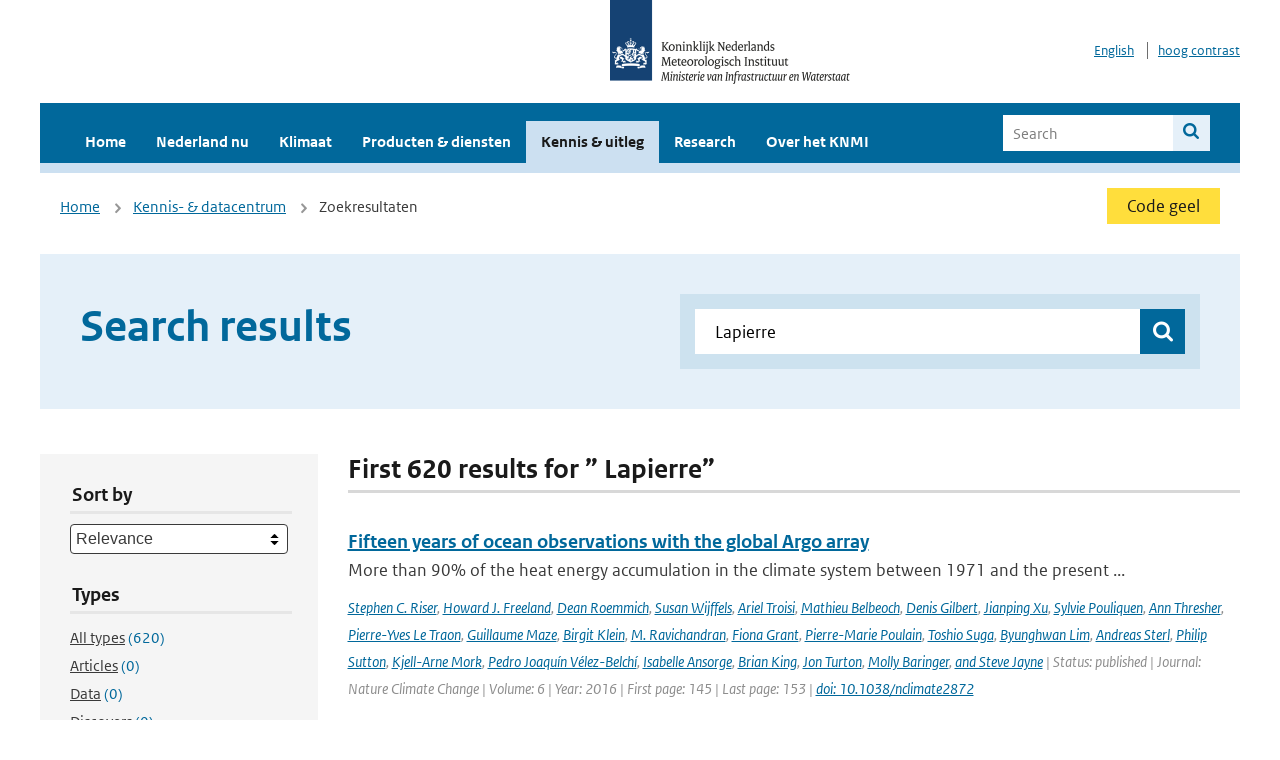

--- FILE ---
content_type: text/html; charset=utf-8
request_url: https://www.knmi.nl/kennis-en-datacentrum/zoekresultaten?page=2&q=+Lapierre&type=data_center_publication
body_size: 33431
content:
<!DOCTYPE html>
<!--[if lte IE 8]>
  <html class="no-js ie" lang="nl">
<![endif]-->
<!--[if gt IE 8]><!-->
  <html class="no-js" lang="nl">
<!--<![endif]-->
<head>
  <meta charset="utf-8" />
  <title>KNMI - Kennis &amp; uitleg</title>
  <meta name="description" content="Kennis en uitleg over onderwerpen op het gebied van weer, klimaat en seismologie. Verder onder meer een verwijziging naar klimaatdata met informatie over weer in het verleden. Experts kunnen terecht bij de KNMI Climate Explorer en het KNMI Dataplatform.
">
  <meta name="author" content="" />
  <meta name="viewport" content="width=device-width, initial-scale=1.0" />
  <link rel="shortcut icon" href="/assets/favicon-e5933646f5d8fe2d10b77fac3407738c781e8293699e6285a7ecc4a4d62ee39a.ico" />
  <link rel="apple-touch-icon" href="/assets/apple-touch-icon-34d873d8614be8c7a9ba9354828b2d98e071c7b7c4dd3bc06f6d5511128cf9e6.png" />
  <link rel="stylesheet" href="/assets/application-670fd0580ed0a16493436fc34ebab847fe5a6a202482de3b1b498a5d0c80eb14.css" media="all" data-turbolinks-track="true" />
  <script src="/assets/modernizr/modernizr.min-c210358464829e6a0876292309476f5e50ac865f6d12ae8fc034e06cd4a1a9f9.js" data-turbolinks-track="true"></script>
  <!-- Enable media query support on older browsers -->
  <!--[if lt IE 9]>
    <script src="/assets/respond/respond-f092a47e015986f13a34faaf56f939beac1753fe87006b38bbe9e7e1e9bde98f.js" data-turbolinks-track="true"></script>
  <![endif]-->
  

</head>
<body data-no-turbolink="true" class="">

<script>
  function readCookie(name) {
    var nameEq = name + "=";
    var ca = document.cookie.split(';');
    for(var i=0; i < ca.length; i++) {
      var c = ca[i];
      while (c.charAt(0)==' ') c = c.substring(1, c.length);
      if (c.indexOf(nameEq) == 0) return c.substring(nameEq.length, c.length);
    }
    return null;
  }

  if (readCookie('high_contrast')) {
    document.body.classList.add('high-contrast');
  }
</script>


<a tabindex="0" id="skiplink" href="#mainBody">To main content</a>

<!--[if lt IE 9]>
<div class="browsehappy">
	Je gebruikt een verouderde browser. Voor een betere gebruikerservaring kun je jouw browser upgraden.
</div>
<![endif]-->


  <script type="text/javascript">
    (function(window, document, dataLayerName, id) { window[dataLayerName]=window[dataLayerName]||[],window[dataLayerName].push({start:(new Date).getTime(),event:"stg.start"});var scripts=document.getElementsByTagName('script')[0],tags=document.createElement('script'); function stgCreateCookie(a,b,c){var d="";if(c){var e=new Date;e.setTime(e.getTime()+24*c*60*60*1e3),d="; expires="+e.toUTCString()}document.cookie=a+"="+b+d+"; path=/"} var isStgDebug=(window.location.href.match("stg_debug")||document.cookie.match("stg_debug"))&&!window.location.href.match("stg_disable_debug");stgCreateCookie("stg_debug",isStgDebug?1:"",isStgDebug?14:-1); var qP=[];dataLayerName!=="dataLayer"&&qP.push("data_layer_name="+dataLayerName),isStgDebug&&qP.push("stg_debug");var qPString=qP.length>0?("?"+qP.join("&")):""; tags.async=!0,tags.src="//statistiek.rijksoverheid.nl/containers/"+id+".js"+qPString,scripts.parentNode.insertBefore(tags,scripts); !function(a,n,i){a[n]=a[n]||{};for(var c=0;c<i.length;c++)!function(i){a[n][i]=a[n][i]||{},a[n][i].api=a[n][i].api||function(){var a=[].slice.call(arguments,0);"string"==typeof a[0]&&window[dataLayerName].push({event:n+"."+i+":"+a[0],parameters:[].slice.call(arguments,1)})}}(i[c])}(window,"ppms",["tm","cm"]); })(window, document, 'dataLayer', 'a6ff5401-511d-4ec1-afc4-e0831fbe9ddf');
  </script>
  <noscript><iframe src="//statistiek.rijksoverheid.nl/containers/a6ff5401-511d-4ec1-afc4-e0831fbe9ddf/noscript.html" height="0" width="0" style="display:none;visibility:hidden"></iframe></noscript>

<header class="site-header">
  <div class="wrapper relative">
    <div class="site-header__logowrp">
      <a href="/home">
        <img src="/assets/logo_large-1eaabc639fd87bd3867e4e1e3358711968aad57ca90d766ecdd62f93930abf3b.png" class="site-header__logo large" alt="Logo Koninklijk Nederlands Meteorologisch Instituut | Ministerie van Infrastructuur en Waterstaat" />
        <img src="/assets/logo_small-1baa32513983c8487125691a74eb1059daa8f31f4c8a03da6e92a7f8a3b8e283.svg" class="site-header__logo small" alt="Logo Koninklijk Nederlands Meteorologisch Instituut | Ministerie van Infrastructuur en Waterstaat" />
        <noscript>
          <img class="site-header__logo" width="230" height="79" alt="Logo KNMI" src="/assets/logo_large-1eaabc639fd87bd3867e4e1e3358711968aad57ca90d766ecdd62f93930abf3b.png" />
        </noscript>
      </a>
    </div>
    <div class="site-header__meta">
      <a href="/over-het-knmi/about">English</a>
      <a data-active="normaal contrast" data-inactive="hoog contrast" class="highcontrast-toggle hidden" href="#"></a>
    </div>
  </div>
  <div class="wrapper--navbar">
    <div class="main-navbar">
        <nav>
          <ul>
              <li>
                <a class="" href="/home" target="">
                  Home
                  
                </a>
              </li>
              <li>
                <a class="" href="/nederland-nu/weer" target="">
                  Nederland nu
                  <span class="nav-toggle icon-arrow-small-down" aria-label="Heeft submenu"></span>
                </a>
                  <ul>
    <li><a class="" href="/nederland-nu/weer">Weer</a></li>
    <li><a class="" href="/nederland-nu/seismologie">Seismologie</a></li>
    <li><a class="" href="/nederland-nu/maritiem">Maritiem</a></li>
    <li><a class="" href="/nederland-nu/luchtvaart">Luchtvaart</a></li>
    <li><a class="" href="/nederland-nu/klimatologie">Klimatologie</a></li>
    <li><a class="" href="/nederland-nu/weer/waarschuwingen-en-verwachtingen/caribisch-nederland">Caribisch Nederland</a></li>
</ul>

              </li>
              <li>
                <a class="" href="/klimaat" target="">
                  Klimaat
                  
                </a>
              </li>
              <li>
                <a class="" href="/producten-en-diensten" target="">
                  Producten &amp; diensten
                  
                </a>
              </li>
              <li>
                <a class="is-active" href="/kennis-en-datacentrum" target="">
                  Kennis &amp; uitleg
                  
                </a>
              </li>
              <li>
                <a class="" href="/research" target="">
                  Research
                  
                </a>
              </li>
              <li>
                <a class="" href="/over-het-knmi/over" target="">
                  Over het KNMI
                  <span class="nav-toggle icon-arrow-small-down" aria-label="Heeft submenu"></span>
                </a>
                  <ul>
    <li><a class="" href="/over-het-knmi/over">Over het KNMI</a></li>
    <li><a class="" href="/over-het-knmi/bestuur">Bestuur</a></li>
    <li><a class="" href="/over-het-knmi/kerntaken">Kerntaken</a></li>
    <li><a class="" href="/over-het-knmi/KNMI-werkt-internationaal">Internationaal</a></li>
    <li><a class="" href="/over-het-knmi/vacatures">Werken bij</a></li>
    <li><a class="" href="/over-het-knmi/nieuws">Nieuws</a></li>
    <li><a class="" href="/over-het-knmi/agenda">Agenda</a></li>
    <li><a class="" href="/over-het-knmi/pers">Pers</a></li>
    <li><a class="" href="/over-het-knmi/contact/contactformulier">Contact</a></li>
</ul>

              </li>
          </ul>
        </nav>
      
      <form class="main-navbar__search" autocomplete="off" method="GET" action="/zoeken">
        <fieldset>
          <legend class="main-navbar__search-legend">Legend</legend>
          <div class="main-navbar__search-context">
            <input id="context_search" type="radio" name="context" value="/zoeken" />
            <label for="context_search"><span>Within the site</span></label>
            <input id="context_data_center" type="radio" name="context" value="/kennis-en-datacentrum/zoekresultaten" />
            <label for="context_data_center"><span>Within the datacenter</span></label>
          </div>
          <label class="main-navbar__search-label" for="q">Search</label>
          <input type="text" id="q" name="q" placeholder="Search" />
          <button class="icon-search" type="submit"><span>Search</span></button>
        </fieldset>
      </form>
      <a class="icon-menu main-navbar__toggle" href="#">Menu</a>
    </div>
    <div class="main-navbar__sub">
    </div>
  </div>
</header>

<div class="nav-overlay">
  <a href="#" class="main-navbar__close icon-close">Close</a>
  <div class="nav-overlay__inner"></div>
</div>


<main id="mainBody" tabindex="0"  lang=nl>
  

<div class="partials_wrapper">
    <div class="wrapper js_breadcrumb ">
          <ul class="breadcrumb">
        <li><a class="" href="/">Home</a></li>
        <li><a class="" href="/kennis-en-datacentrum">Kennis- &amp; datacentrum</a></li>
      	<li>Zoekresultaten</li>
  </ul>

        
<div class="weather-small">
    <a href="/nederland-nu/weer/waarschuwingen" class="weather-small__alert weather-small--yellow">
        Code geel
    </a>
</div>

    </div>

    
</div>


<div class="wrapper">
  <div class="hero-text hero-text--searchresults">
    <h1 class="hero-text__heading">Search results</h1>
    <form id="datacenter-search" autocomplete="off" data-input="#datacenter-search-keyword" data-autosuggest="#datacenter-search__autosuggest" class="datacenter-search " action="/kennis-en-datacentrum/zoekresultaten" method="get" >
  <fieldset>
	<legend class="hidden">Doorzoek het data- en kenniscentrum van de KNMI</legend>
    <label for="datacenter-search-keyword" class="hidden"></label>
    <input type="text" id="datacenter-search-keyword" name="q" class="datacenter-search__input" placeholder="Find by keyword" value=" Lapierre" />
    <button class="datacenter-search__submit icon-search" type="submit"><span class="hidden">Zoek</span></button>
  
    <div id="datacenter-search__autosuggest"></div>
  </fieldset>
</form>
  </div>
</div>

<div class="wrapper vspace">
  <div class="columns-gutter-offset">
    <div class="columns search-results-wrp">
      <form id="search-filter" method="GET" action="/kennis-en-datacentrum/zoekresultaten" class="col-sm-4 col-md-4 col-lg-3" data-remote="true">
        <fieldset class="search-filter">
  <input type="hidden" name="q" value=" Lapierre" />
  <input type="hidden" name="page" value="1" />
  <a href="#" data-target="#search-filter" class="search-filter__close icon-arrow-left search-filter__toggle">Verberg filters</a>
  <fieldset>
    <legend>Sort by</legend>
    <select name="sort" id="sort"><option value="score">Relevance</option>
<option value="date">Date</option></select>
  </fieldset>
  <fieldset>
    <legend>Types</legend>
    <ul class="list-unstyled types">
	<li>
    <input type="radio" id="type_all" name="type" value=""  />
    <label for="type_all"><span class="type-name">All types</span> <span>(620)</span></label>
  </li>
    <li>
      <input type="radio" id="type_data_center_article" name="type" value="data_center_article"  />
      <label for="type_data_center_article"><span class="type-name">Articles</span> <span>(0)</span></label>
    </li>
    <li>
      <input type="radio" id="type_data_center_dataset" name="type" value="data_center_dataset"  />
      <label for="type_data_center_dataset"><span class="type-name">Data</span> <span>(0)</span></label>
    </li>
    <li>
      <input type="radio" id="type_data_center_discover" name="type" value="data_center_discover"  />
      <label for="type_data_center_discover"><span class="type-name">Discovers</span> <span>(0)</span></label>
    </li>
    <li>
      <input type="radio" id="type_data_center_project" name="type" value="data_center_project"  />
      <label for="type_data_center_project"><span class="type-name">Projects</span> <span>(0)</span></label>
    </li>
    <li>
      <input type="radio" id="type_data_center_publication" name="type" value="data_center_publication" checked="checked" />
      <label for="type_data_center_publication"><span class="type-name">Publications</span> <span>(620)</span></label>
    </li>
</ul>
  </fieldset>
    <fieldset>
      <legend>Publication types</legend>
      <ul class="list-unstyled">
    <li>
      <input type="checkbox" id="publication_type_knmi_publication" name="publication_types[]" value="knmi_publication"  />
      <label for="publication_type_knmi_publication">KNMI publications <span>(27)</span></label>
    </li>
    <li>
      <input type="checkbox" id="publication_type_journal_article_reviewed" name="publication_types[]" value="journal_article_reviewed"  />
      <label for="publication_type_journal_article_reviewed">Journal articles (peer-reviewed) <span>(274)</span></label>
    </li>
    <li>
      <input type="checkbox" id="publication_type_journal_article" name="publication_types[]" value="journal_article"  />
      <label for="publication_type_journal_article">Journal articles <span>(207)</span></label>
    </li>
    <li>
      <input type="checkbox" id="publication_type_proceeding" name="publication_types[]" value="proceeding"  />
      <label for="publication_type_proceeding">Proceedings <span>(51)</span></label>
    </li>
    <li>
      <input type="checkbox" id="publication_type_book" name="publication_types[]" value="book"  />
      <label for="publication_type_book">Book <span>(5)</span></label>
    </li>
    <li>
      <input type="checkbox" id="publication_type_thesis" name="publication_types[]" value="thesis"  />
      <label for="publication_type_thesis">Thesis <span>(1)</span></label>
    </li>
    <li>
      <input type="checkbox" id="publication_type_other" name="publication_types[]" value="other"  />
      <label for="publication_type_other">Other <span>(55)</span></label>
    </li>
</ul>
    </fieldset>
    <fieldset>
      <legend>Publication year</legend>
      <div class="years-filter">
        <select id="year_from" name="year_from">
<option value="2016" selected="selected">2016</option>
<option value="2017">2017</option>
<option value="2018">2018</option>
<option value="2019">2019</option>
<option value="2020">2020</option>
<option value="2021">2021</option>
<option value="2022">2022</option>
<option value="2023">2023</option>
<option value="2024">2024</option>
<option value="2025">2025</option>
<option value="2026">2026</option>
</select>

        <span>t/m</span>
        <select id="year_to" name="year_to">
<option value="2016">2016</option>
<option value="2017">2017</option>
<option value="2018">2018</option>
<option value="2019">2019</option>
<option value="2020">2020</option>
<option value="2021">2021</option>
<option value="2022">2022</option>
<option value="2023">2023</option>
<option value="2024">2024</option>
<option value="2025">2025</option>
<option value="2026" selected="selected">2026</option>
</select>

      </div>
    </fieldset>
  <button class="btn btn--blue" type="submit">Filter</button>
</fieldset>

      </form>
      <div class="col-sm-8 col-md-8 col-lg-9">

        <a href="#" data-target="#search-filter" class="search-filter__open margin-bottom-20 icon-filters search-filter__toggle">Toon filters</a>

        <div id="search-results" class="is-loading">
          <h2 class="padding-bottom-5 border-bottom-strong">
    First 620 results for ” Lapierre”
</h2>


  <ol class="search-results">
        <li>

  <a href="/kennis-en-datacentrum/publicatie/fifteen-years-of-ocean-observations-with-the-global-argo-array" class="search-results__title">Fifteen years of ocean observations with the global Argo array</a>
  <p class="search-results__intro">More than 90% of the heat energy accumulation in the climate system between 1971 and the present ...</p>


    <span class="search-results__meta">
      <a href="/kennis-en-datacentrum/zoekresultaten?q=Stephen+C.+Riser&amp;type=data_center_publication">Stephen C. Riser</a>, <a href="/kennis-en-datacentrum/zoekresultaten?q=+Howard+J.+Freeland&amp;type=data_center_publication"> Howard J. Freeland</a>, <a href="/kennis-en-datacentrum/zoekresultaten?q=+Dean+Roemmich&amp;type=data_center_publication"> Dean Roemmich</a>, <a href="/kennis-en-datacentrum/zoekresultaten?q=+Susan+Wijffels&amp;type=data_center_publication"> Susan Wijffels</a>, <a href="/kennis-en-datacentrum/zoekresultaten?q=+Ariel+Troisi&amp;type=data_center_publication"> Ariel Troisi</a>, <a href="/kennis-en-datacentrum/zoekresultaten?q=+Mathieu+Belbeoch&amp;type=data_center_publication"> Mathieu Belbeoch</a>, <a href="/kennis-en-datacentrum/zoekresultaten?q=+Denis+Gilbert&amp;type=data_center_publication"> Denis Gilbert</a>, <a href="/kennis-en-datacentrum/zoekresultaten?q=+Jianping+Xu&amp;type=data_center_publication"> Jianping Xu</a>, <a href="/kennis-en-datacentrum/zoekresultaten?q=+Sylvie+Pouliquen&amp;type=data_center_publication"> Sylvie Pouliquen</a>, <a href="/kennis-en-datacentrum/zoekresultaten?q=+Ann+Thresher&amp;type=data_center_publication"> Ann Thresher</a>, <a href="/kennis-en-datacentrum/zoekresultaten?q=+Pierre-Yves+Le+Traon&amp;type=data_center_publication"> Pierre-Yves Le Traon</a>, <a href="/kennis-en-datacentrum/zoekresultaten?q=+Guillaume+Maze&amp;type=data_center_publication"> Guillaume Maze</a>, <a href="/kennis-en-datacentrum/zoekresultaten?q=+Birgit+Klein&amp;type=data_center_publication"> Birgit Klein</a>, <a href="/kennis-en-datacentrum/zoekresultaten?q=+M.+Ravichandran&amp;type=data_center_publication"> M. Ravichandran</a>, <a href="/kennis-en-datacentrum/zoekresultaten?q=+Fiona+Grant&amp;type=data_center_publication"> Fiona Grant</a>, <a href="/kennis-en-datacentrum/zoekresultaten?q=+Pierre-Marie+Poulain&amp;type=data_center_publication"> Pierre-Marie Poulain</a>, <a href="/kennis-en-datacentrum/zoekresultaten?q=+Toshio+Suga&amp;type=data_center_publication"> Toshio Suga</a>, <a href="/kennis-en-datacentrum/zoekresultaten?q=+Byunghwan+Lim&amp;type=data_center_publication"> Byunghwan Lim</a>, <a href="/kennis-en-datacentrum/zoekresultaten?q=+Andreas+Sterl&amp;type=data_center_publication"> Andreas Sterl</a>, <a href="/kennis-en-datacentrum/zoekresultaten?q=+Philip+Sutton&amp;type=data_center_publication"> Philip Sutton</a>, <a href="/kennis-en-datacentrum/zoekresultaten?q=+Kjell-Arne+Mork&amp;type=data_center_publication"> Kjell-Arne Mork</a>, <a href="/kennis-en-datacentrum/zoekresultaten?q=+Pedro+Joaqu%C3%ADn+V%C3%A9lez-Belch%C3%AD&amp;type=data_center_publication"> Pedro Joaquín Vélez-Belchí</a>, <a href="/kennis-en-datacentrum/zoekresultaten?q=+Isabelle+Ansorge&amp;type=data_center_publication"> Isabelle Ansorge</a>, <a href="/kennis-en-datacentrum/zoekresultaten?q=+Brian+King&amp;type=data_center_publication"> Brian King</a>, <a href="/kennis-en-datacentrum/zoekresultaten?q=+Jon+Turton&amp;type=data_center_publication"> Jon Turton</a>, <a href="/kennis-en-datacentrum/zoekresultaten?q=+Molly+Baringer&amp;type=data_center_publication"> Molly Baringer</a>, <a href="/kennis-en-datacentrum/zoekresultaten?q=+and+Steve+Jayne&amp;type=data_center_publication"> and Steve Jayne</a> | Status: published | Journal:  Nature Climate Change | Volume: 6 | Year: 2016 | First page: 145 | Last page: 153 | <a href='https://doi.org/10.1038/nclimate2872' target='_blank'>doi: 10.1038/nclimate2872</a>
    </span>






  <p><span class="search-results__category">Publication</span></p>
</li>

        <li>

  <a href="/kennis-en-datacentrum/publicatie/evaluation-of-onset-cessation-and-seasonal-precipitation-of-the-southeast-asia-rainy-season-in-cmip5-regional-climate-models-and-highresmip-global-climate-models" class="search-results__title">Evaluation of onset, cessation and seasonal precipitation of the Southeast Asia rainy season in CMIP5 regional climate models and HighResMIP global climate models</a>
  <p class="search-results__intro">Representing the rainy season of the maritime continent is a challenge for global and regional cl...</p>



    <span class="search-results__meta">
      <a href="/kennis-en-datacentrum/zoekresultaten?q=Mugni+Hadi+Hariadi&amp;type=data_center_publication">Mugni Hadi Hariadi</a>, <a href="/kennis-en-datacentrum/zoekresultaten?q=+Gerard+van+der+Schrier&amp;type=data_center_publication"> Gerard van der Schrier</a>, <a href="/kennis-en-datacentrum/zoekresultaten?q=+Gert-Jan+Steeneveld&amp;type=data_center_publication"> Gert-Jan Steeneveld</a>, <a href="/kennis-en-datacentrum/zoekresultaten?q=+Ardhasena+Sopaheluwakan&amp;type=data_center_publication"> Ardhasena Sopaheluwakan</a>, <a href="/kennis-en-datacentrum/zoekresultaten?q=+Albert+Klein+Tank&amp;type=data_center_publication"> Albert Klein Tank</a>, <a href="/kennis-en-datacentrum/zoekresultaten?q=+Malcolm+John+Roberts&amp;type=data_center_publication"> Malcolm John Roberts</a>, <a href="/kennis-en-datacentrum/zoekresultaten?q=+Marie-Pierre+Moine&amp;type=data_center_publication"> Marie-Pierre Moine</a>, <a href="/kennis-en-datacentrum/zoekresultaten?q=+Alessio+Bellucci&amp;type=data_center_publication"> Alessio Bellucci</a>, <a href="/kennis-en-datacentrum/zoekresultaten?q=+Retish+Senan&amp;type=data_center_publication"> Retish Senan</a>, <a href="/kennis-en-datacentrum/zoekresultaten?q=+Etienne+Tourigny&amp;type=data_center_publication"> Etienne Tourigny</a>, <a href="/kennis-en-datacentrum/zoekresultaten?q=+Dian+Putrasahan&amp;type=data_center_publication"> Dian Putrasahan</a> | Journal: Intern. J. Climatology | Year: 2021 | <a href='https://doi.org/https://doi.org/10.1002/joc.7404' target='_blank'>doi: https://doi.org/10.1002/joc.7404</a>
    </span>





  <p><span class="search-results__category">Publication</span></p>
</li>

        <li>

  <a href="/kennis-en-datacentrum/publicatie/evaluation-of-extreme-precipitation-over-southeast-asia-in-the-coupled-model-intercomparison-project-phase-5-regional-climate-model-results-and-highresmip-global-climate-models" class="search-results__title">Evaluation of extreme precipitation over Southeast Asia in the Coupled Model Intercomparison Project Phase 5 regional climate model results and HighResMIP global climate models</a>
  <p class="search-results__intro">Modelling rainfall extremes and dry periods over the Southeast Asia (SEA) region is challenging d...</p>



    <span class="search-results__meta">
      <a href="/kennis-en-datacentrum/zoekresultaten?q=Mugni+Hadi+Hariadi&amp;type=data_center_publication">Mugni Hadi Hariadi</a>, <a href="/kennis-en-datacentrum/zoekresultaten?q=+Gerard+van+der+Schrier&amp;type=data_center_publication"> Gerard van der Schrier</a>, <a href="/kennis-en-datacentrum/zoekresultaten?q=+Gert-Jan+Steeneveld&amp;type=data_center_publication"> Gert-Jan Steeneveld</a>, <a href="/kennis-en-datacentrum/zoekresultaten?q=+Dian+Nur+Ratri&amp;type=data_center_publication"> Dian Nur Ratri</a>, <a href="/kennis-en-datacentrum/zoekresultaten?q=+Ardhasena+Sopaheluwakan&amp;type=data_center_publication"> Ardhasena Sopaheluwakan</a>, <a href="/kennis-en-datacentrum/zoekresultaten?q=+Albert+Klein+Tank&amp;type=data_center_publication"> Albert Klein Tank</a>, <a href="/kennis-en-datacentrum/zoekresultaten?q=+Edvin+Aldrian&amp;type=data_center_publication"> Edvin Aldrian</a>, <a href="/kennis-en-datacentrum/zoekresultaten?q=+Dodo+Gunawan&amp;type=data_center_publication"> Dodo Gunawan</a>, <a href="/kennis-en-datacentrum/zoekresultaten?q=+Marie-Pierre+Moine&amp;type=data_center_publication"> Marie-Pierre Moine</a>, <a href="/kennis-en-datacentrum/zoekresultaten?q=+Alessio+Bellucci&amp;type=data_center_publication"> Alessio Bellucci</a>, <a href="/kennis-en-datacentrum/zoekresultaten?q=+Retish+Senan&amp;type=data_center_publication"> Retish Senan</a>, <a href="/kennis-en-datacentrum/zoekresultaten?q=+Etienne+Tourigny&amp;type=data_center_publication"> Etienne Tourigny</a>, <a href="/kennis-en-datacentrum/zoekresultaten?q=+Dian+Ariyani+Putrasahan&amp;type=data_center_publication"> Dian Ariyani Putrasahan</a>, <a href="/kennis-en-datacentrum/zoekresultaten?q=+Utoyo+Ajie+Linarka&amp;type=data_center_publication"> Utoyo Ajie Linarka</a> | Journal: Int. J. Climatol. | Volume: 43 | Year: 2023 | First page: 1639 | Last page: 1659 | <a href='https://doi.org/10.1002/joc.7938' target='_blank'>doi: 10.1002/joc.7938</a>
    </span>





  <p><span class="search-results__category">Publication</span></p>
</li>

        <li>

  <a href="/kennis-en-datacentrum/publicatie/evaluation-of-the-highest-temperature-wmo-region-vi-europe-continental-48-8-c-siracusa-sicilia-italy-on-august-11-2021" class="search-results__title">Evaluation of the highest temperature WMO region VI Europe (continental): 48.8°C, Siracusa Sicilia, Italy on August 11, 2021</a>
  <p class="search-results__intro">A maximum temperature of 48.8°C (119.8°F) was purportedly recorded for the automated station in S...</p>



    <span class="search-results__meta">
      <a href="/kennis-en-datacentrum/zoekresultaten?q=Andrea+Merlone&amp;type=data_center_publication">Andrea Merlone</a>, <a href="/kennis-en-datacentrum/zoekresultaten?q=+Luigi+Pasotti&amp;type=data_center_publication"> Luigi Pasotti</a>, <a href="/kennis-en-datacentrum/zoekresultaten?q=+Chiara+Musacchio&amp;type=data_center_publication"> Chiara Musacchio</a>, <a href="/kennis-en-datacentrum/zoekresultaten?q=+Pierre+Bessemoulin&amp;type=data_center_publication"> Pierre Bessemoulin</a>, <a href="/kennis-en-datacentrum/zoekresultaten?q=+Manola+Brunet&amp;type=data_center_publication"> Manola Brunet</a>, <a href="/kennis-en-datacentrum/zoekresultaten?q=+Khalid+El+Faldi&amp;type=data_center_publication"> Khalid El Faldi</a>, <a href="/kennis-en-datacentrum/zoekresultaten?q=+Philip+Jones&amp;type=data_center_publication"> Philip Jones</a>, <a href="/kennis-en-datacentrum/zoekresultaten?q=+Gerard+van+der+Schrier&amp;type=data_center_publication"> Gerard van der Schrier</a>, <a href="/kennis-en-datacentrum/zoekresultaten?q=+Adriano+Raspanti&amp;type=data_center_publication"> Adriano Raspanti</a>, <a href="/kennis-en-datacentrum/zoekresultaten?q=+Blair+Trewin&amp;type=data_center_publication"> Blair Trewin</a>, <a href="/kennis-en-datacentrum/zoekresultaten?q=+Dan+Krahenbuhl&amp;type=data_center_publication"> Dan Krahenbuhl</a>, <a href="/kennis-en-datacentrum/zoekresultaten?q=+Randall+Cerveny&amp;type=data_center_publication"> Randall Cerveny</a> | Journal: Int. J. Climatol. | Volume: 44 | Year: 2024 | First page: 721 | Last page: 728 | <a href='https://doi.org/https://doi.org/10.1002/joc.8361' target='_blank'>doi: https://doi.org/10.1002/joc.8361</a>
    </span>





  <p><span class="search-results__category">Publication</span></p>
</li>

        <li>

  <a href="/kennis-en-datacentrum/publicatie/evaluating-climate-models-the-arm-data-oriented-metrics-and-diagnostics-toolkit" class="search-results__title">Evaluating Climate Models: The ARM Data-Oriented Metrics and Diagnostics Toolkit</a>
  <p class="search-results__intro">By exploiting molecular scattering in clear
air, Aeolus addresses the increasing demand
for ver...</p>



    <span class="search-results__meta">
      <a href="/kennis-en-datacentrum/zoekresultaten?q=Ad+Stoffelen&amp;type=data_center_publication">Ad Stoffelen</a>, <a href="/kennis-en-datacentrum/zoekresultaten?q=+Angela+Benedetti&amp;type=data_center_publication"> Angela Benedetti</a>, <a href="/kennis-en-datacentrum/zoekresultaten?q=+R%C3%A9gis+Borde&amp;type=data_center_publication"> Régis Borde</a>, <a href="/kennis-en-datacentrum/zoekresultaten?q=+Alain+Dabas&amp;type=data_center_publication"> Alain Dabas</a>, <a href="/kennis-en-datacentrum/zoekresultaten?q=+Pierre+Flamant&amp;type=data_center_publication"> Pierre Flamant</a>, <a href="/kennis-en-datacentrum/zoekresultaten?q=+Mary+Forsythe&amp;type=data_center_publication"> Mary Forsythe</a>, <a href="/kennis-en-datacentrum/zoekresultaten?q=+R+Michael+Hardesty&amp;type=data_center_publication"> R Michael Hardesty</a>, <a href="/kennis-en-datacentrum/zoekresultaten?q=+Lars+Isaksen&amp;type=data_center_publication"> Lars Isaksen</a>, <a href="/kennis-en-datacentrum/zoekresultaten?q=+Erland+K%C3%A4ll%C3%A9n&amp;type=data_center_publication"> Erland Källén</a>, <a href="/kennis-en-datacentrum/zoekresultaten?q=+Heiner+K%C3%B6rnich&amp;type=data_center_publication"> Heiner Körnich</a>, <a href="/kennis-en-datacentrum/zoekresultaten?q=+Tsengdar+Lee&amp;type=data_center_publication"> Tsengdar Lee</a>, <a href="/kennis-en-datacentrum/zoekresultaten?q=+Oliver+Reitebuch&amp;type=data_center_publication"> Oliver Reitebuch</a>, <a href="/kennis-en-datacentrum/zoekresultaten?q=+Michael+Rennie&amp;type=data_center_publication"> Michael Rennie</a>, <a href="/kennis-en-datacentrum/zoekresultaten?q=+Lars-Peter+Riish%C3%B8jgaard&amp;type=data_center_publication"> Lars-Peter Riishøjgaard</a>, <a href="/kennis-en-datacentrum/zoekresultaten?q=+Harald+Schyberg&amp;type=data_center_publication"> Harald Schyberg</a>, <a href="/kennis-en-datacentrum/zoekresultaten?q=+Anne+Grete+Straume&amp;type=data_center_publication"> Anne Grete Straume</a>, <a href="/kennis-en-datacentrum/zoekresultaten?q=+Michael+Vaughan%0D%0A&amp;type=data_center_publication"> Michael Vaughan
</a> | Journal: Bulletin of the American Meteorological Society | Volume: 102 | Year: 2021 | <a href='https://doi.org/https://doi.org/10.1175/BAMS-D-18-0202.A' target='_blank'>doi: https://doi.org/10.1175/BAMS-D-18-0202.A</a>
    </span>





  <p><span class="search-results__category">Publication</span></p>
</li>

  </ol>

        </div>

        <div id="search-results-pagination">
            <nav class="pagination" role="navigation" aria-label="Paginering">
      <a rel="prev" aria-label="Ga naar vorige pagina" class="prev btn btn--blue" data-remote="true" href="/kennis-en-datacentrum/zoekresultaten?q=+Lapierre&amp;type=data_center_publication">&lsaquo; Prev</a>
 
        <span class="page">
    <a rel="prev" aria-label="Ga naar pagina 1" data-remote="true" href="/kennis-en-datacentrum/zoekresultaten?q=+Lapierre&amp;type=data_center_publication">1</a>
</span>

        <span class="page current">
    <span aria-current="page">2</span>
</span>

        <span class="page">
    <a rel="next" aria-label="Ga naar pagina 3" data-remote="true" href="/kennis-en-datacentrum/zoekresultaten?page=3&amp;q=+Lapierre&amp;type=data_center_publication">3</a>
</span>

        <span class="page">
    <a aria-label="Ga naar pagina 4" data-remote="true" href="/kennis-en-datacentrum/zoekresultaten?page=4&amp;q=+Lapierre&amp;type=data_center_publication">4</a>
</span>

        <span class="page">
    <a aria-label="Ga naar pagina 5" data-remote="true" href="/kennis-en-datacentrum/zoekresultaten?page=5&amp;q=+Lapierre&amp;type=data_center_publication">5</a>
</span>

        <span class="gap" aria-label="Meer pagina's beschikbaar">…</span> 
      <a rel="next" aria-label="Ga naar volgende pagina" class="next btn btn--blue" data-remote="true" href="/kennis-en-datacentrum/zoekresultaten?page=3&amp;q=+Lapierre&amp;type=data_center_publication">Next &rsaquo;</a>
 
  </nav>
 
        </div>

      </div>
    </div>
  </div>
</div>

</main>

<footer class="site-footer">
    <div class="share">
      <ul class="share__list">
        <h1><div class="share__title">Follow us</div></h1>
          <li>
            <a href="https://nl.linkedin.com/company/knmi" class="share__button volg ons op linkedin" target="_blank" rel="noopener" title="Volg ons op LinkedIn">
              <img alt="Volg ons op LinkedIn" class="social-icon" src="https://cdn.knmi.nl/system/social_links/images/000/000/001/icon/knmi-footer-social-linkedin.png?1749627699" />
            </a>
          </li>
          <li>
            <a href="https://www.instagram.com/knmi.nl/" class="share__button volg ons op instagram" target="_blank" rel="noopener" title="Volg ons op Instagram">
              <img alt="Volg ons op Instagram" class="social-icon" src="https://cdn.knmi.nl/system/social_links/images/000/000/004/icon/knmi-footer-social-instagram.png?1749627794" />
            </a>
          </li>
          <li>
            <a href="https://www.youtube.com/channel/UCqQtmDbRgKOoJ_lPv_mU9nQ" class="share__button volg ons op youtube" target="_blank" rel="noopener" title="Volg ons op YouTube">
              <img alt="Volg ons op YouTube" class="social-icon" src="https://cdn.knmi.nl/system/social_links/images/000/000/002/icon/knmi-footer-social-youtube.png?1749627739" />
            </a>
          </li>
          <li>
            <a href="https://bsky.app/profile/knmi.nl" class="share__button volg ons op bluesky" target="_blank" rel="noopener" title="Volg ons op Bluesky">
              <img alt="Volg ons op Bluesky" class="social-icon" src="https://cdn.knmi.nl/system/social_links/images/000/000/005/icon/knmi-footer-social-bluesky.png?1752742142" />
            </a>
          </li>
          <li>
            <a href="https://social.overheid.nl/@knmi" class="share__button volg ons op mastodon" target="_blank" rel="noopener" title="Volg ons op Mastodon">
              <img alt="Volg ons op Mastodon" class="social-icon" src="https://cdn.knmi.nl/system/social_links/images/000/000/003/icon/knmi-footer-social-mastodon.png?1752741602" />
            </a>
          </li>
      </ul>
    </div>
  <div>
    <ul>
      <li><a href="copyright">Copyright</a></li>
      <li><a href="privacy">Privacy</a></li>
      <li><a href="cookies">Cookies</a></li>
      <li><a href="toegankelijkheid">Accessibility</a></li>
    </ul>
  </div>
</footer>


<div class="loading-modal"></div>

<script src="/assets/application-6c1ad9ba551c55474cdace389db0f5c65d8464963d12264487d42788023863ec.js" data-turbolinks-track="true"></script>



</body>
</html>
